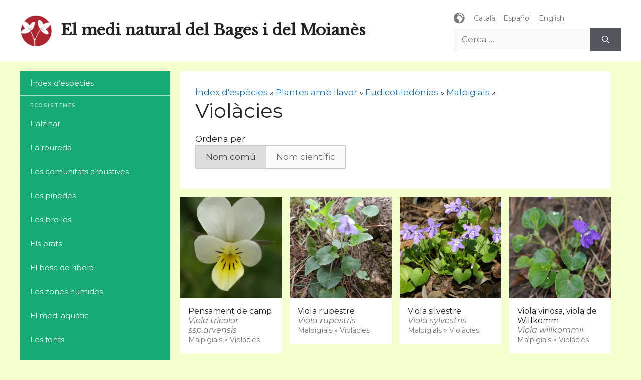

--- FILE ---
content_type: text/javascript
request_url: https://elmedinaturaldelbages.cat/wp-content/themes/elmedinaturaldelbages/js/taxonomy-controls.js?ver=0.1
body_size: 212
content:
(function($) {
  $('.taxonomy-orderby-controls button').click(function(event) {
    // Set orderby parameter.
    $('#orderby').val(event.target.name);
    // submit.
    $('#taxonomy-form').submit();
  });

  $('.taxonomy-filter-controls select').change(function() {
    $('#taxonomy-form')
      .prop('action', $(this).val())
      .submit();
  })
})(jQuery);